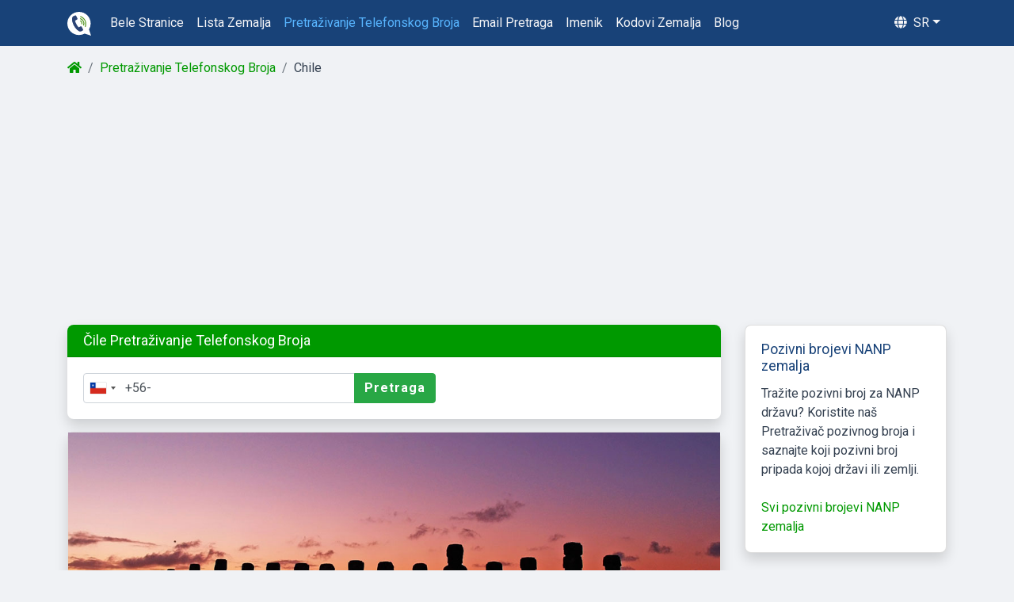

--- FILE ---
content_type: text/html; charset=utf-8
request_url: https://telefonbroj.com/pretra%C5%BEivanje-telefonskog-broja/chile/
body_size: 6055
content:
<!DOCTYPE html>
    <html lang="sr">
        <head>
            <title>+56 Kod Države za Pozivanje u Čile | Pretraživanje Telefonskog Broja</title>
            <meta charset="utf-8">
            <meta name="viewport" content="width=device-width, initial-scale=1, maximum-scale=1, user-scalable=no">
            <meta name="format-detection" content="telephone=no">
            <meta name="description" content="Kod zemlje +56 pripada Čile. Koristite naše pretraživanje telefonskog broja da saznate ko vas je zvao iz Čile.">
            <meta itemprop="description" content="Kod zemlje +56 pripada Čile. Koristite naše pretraživanje telefonskog broja da saznate ko vas je zvao iz Čile.">
            <meta name="og:description" content="Kod zemlje +56 pripada Čile. Koristite naše pretraživanje telefonskog broja da saznate ko vas je zvao iz Čile.">
            <meta name="keywords" content="">
            <meta name="image" content="/img/cj/international-reverse-phone-lookup.png">
            <meta itemprop="image" content="/img/cj/international-reverse-phone-lookup.png">
            <meta name="og:image" content="/img/cj/international-reverse-phone-lookup.png" charset="">
            <!-- Schema.org for Google -->
            <meta itemprop="name" content="+56 Kod Države za Pozivanje u Čile | Pretraživanje Telefonskog Broja">
            <!-- Open Graph general (Facebook, Pinterest & Google+) -->
            <meta name="og:title" content="+56 Kod Države za Pozivanje u Čile | Pretraživanje Telefonskog Broja">
            <meta name="og:image:alt" content="+56 Kod Države za Pozivanje u Čile | Pretraživanje Telefonskog Broja">
            <meta name="og:url" content="https://telefonbroj.com/pretra%C5%BEivanje-telefonskog-broja/chile/">
            <link rel="canonical" href="https://telefonbroj.com/pretra%C5%BEivanje-telefonskog-broja/56/">
            <meta name="og:site_name" content="https://telefonbroj.com">
            <meta name="og:type" content="website">
            <link rel="stylesheet" href="/css/bootstrap.css"  />
            <link rel="stylesheet" href="/css/custom.css" />
            <link rel="stylesheet" href="/css/bootstrap-select.min.css" />
            <link rel="stylesheet" href="/css/intlTelInput.css" />
            <link rel="stylesheet" href="https://cdnjs.cloudflare.com/ajax/libs/font-awesome/5.12.1/css/all.min.css" media="print" onload="this.media='all'">
            <link rel="apple-touch-icon" sizes="180x180" href="/img/favicon/apple-touch-icon.png">
            <link rel="icon" type="image/png" sizes="32x32" href="/img/favicon/favicon-32x32.png">
            <link rel="icon" type="image/png" sizes="16x16" href="/img/favicon/favicon-16x16.png">
            <link rel="manifest" href="/img/favicon/site.webmanifest">
            <link rel="mask-icon" href="/img/favicon/safari-pinned-tab.svg" color="#184278">
            <meta name="msapplication-TileColor" content="#184278">
            <meta name="theme-color" content="#ffffff">
            

    
            <script async src="https://pagead2.googlesyndication.com/pagead/js/adsbygoogle.js"></script>
            <script type="application/ld+json">{"@context":"https://schema.org","@type":"BreadcrumbList","itemListElement":[{"@type":"ListItem","position":1,"name":"telefonbroj.com/","item":"https://telefonbroj.com/"},{"@type":"ListItem","position":2,"name":"Pretra%c5%beivanje Telefonskog Broja","item":"https://telefonbroj.com/pretraživanje-telefonskog-broja/"},{"@type":"ListItem","position":3,"name":"Chile"}]}</script>
            <script src="https://www.google.com/recaptcha/api.js" async defer></script>
            <!-- Global site tag (gtag.js) - Google Analytics -->
            <script async src="https://www.googletagmanager.com/gtag/js?id=G-FN43HC7P0K"></script>
            <script>
              window.dataLayer = window.dataLayer || [];
              function gtag(){dataLayer.push(arguments);}
              gtag('js', new Date());

              gtag('config', 'G-FN43HC7P0K');
            </script>
        </head>
        <body id="page-top">

            <nav class="navbar sticky-top navbar-expand-lg navbar-dark bg-dark">
            <div class="container">
              <a class="navbar-brand" href="/"><img src="/img/logo.svg" style="height: 30px; width:30px;" alt="Logo Telefonbroj.com"/></a><div class="mobile-brand">Telefonbroj.com</div>
              <button onclick='var element = document.getElementsByClassName("navbar"); element[0].classList.add("sticky-top")' class="navbar-toggler" type="button" data-toggle="collapse" data-target="#main_nav" aria-expanded="false" aria-label="Toggle navigation">
                <span class="navbar-toggler-icon"></span>
              </button>
              <div class="collapse navbar-collapse" id="main_nav">
                <ul class="navbar-nav main-nav">
                    <li class="nav-item">
                        <a class="nav-link text-capitalize" href="/bele-stranice/">bele stranice</a>
                    </li>
                    <li class="nav-item">
                        <a class="nav-link text-capitalize" href="/lista-zemalja/">lista zemalja</a>
                    </li>
                    <li class="nav-item">
                        <a class="nav-link text-capitalize" href="/pretraživanje-telefonskog-broja/">pretraživanje telefonskog broja</a>
                    </li>
                    <li class="nav-item">
                        <a class="nav-link text-capitalize" href="/email-pretraga/">email pretraga</a>
                    </li>
                    <li class="nav-item">
                        <a class="nav-link text-capitalize" href="/imenik/">imenik</a>
                    </li>
                    <li class="nav-item">
                        <a class="nav-link text-capitalize" href="/kodovi-zemalja/">kodovi zemalja</a>
                    </li>
                    <li class="nav-item">
                        <a class="nav-link text-capitalize" href="/blog/">blog</a>
                    </li>
                </ul>
                <ul class="navbar-nav ml-auto">
                    <li class="nav-item dropdown language-menu" onclick='if(window.innerWidth <900){ document.body.scrollTop = document.documentElement.scrollTop = 0; var element = document.getElementsByClassName("navbar"); element[0].classList.remove("sticky-top");}'>
                        <a class="nav-link  dropdown-toggle text-uppercase" href="#" data-toggle="dropdown"><i class="fas fa-globe mr-1"></i> sr</a>
                        <ul class="dropdown-menu dropdown-menu-right">
                            
                          <li><a class="dropdown-item" href="/bs/pretraga-telefona/chile/">Bosanski</a></li>
                          <li><a class="dropdown-item" href="/hr/pretraga-telefona/čile/">Hrvatski</a></li>
                          <li><a class="dropdown-item" href="/pretraživanje-telefonskog-broja/chile/">Srpski</a></li>
                        
                        <div class="dropdown-divider"></div>
                        
                          <li class="d-flex align-items-center"><a class="dropdown-item" href="https://areyoucalling.com/reverse-phone/chile/">English<i class="fas fa-external-link-alt ml-2" style="font-size: 0.7em;"></i></a></li>
                          <li class="d-flex align-items-center"><a class="dropdown-item" href="https://bilinmeyennumarasorgulama.com/numara-sorgulama/şili/">Türkçe<i class="fas fa-external-link-alt ml-2" style="font-size: 0.7em;"></i></a></li>
                          <li class="d-flex align-items-center"><a class="dropdown-item" href="https://telefonbuchsuche.com/telefonnummer-suchen/chile/">Deutsch<i class="fas fa-external-link-alt ml-2" style="font-size: 0.7em;"></i></a></li>
                          <li class="d-flex align-items-center"><a class="dropdown-item" href="https://numeroditelefono.net/trova-numero/chile/">Italiano<i class="fas fa-external-link-alt ml-2" style="font-size: 0.7em;"></i></a></li>
                          <li class="d-flex align-items-center"><a class="dropdown-item" href="https://www.nationaletelefoongids.nl/telefoonnummer-zoeken/chili/">Nederlands<i class="fas fa-external-link-alt ml-2" style="font-size: 0.7em;"></i></a></li>
                          <li class="d-flex align-items-center"><a class="dropdown-item" href="https://trouvernumero.com/annuaire-inverse/chili/">Français<i class="fas fa-external-link-alt ml-2" style="font-size: 0.7em;"></i></a></li>
                          <li class="d-flex align-items-center"><a class="dropdown-item" href="https://guiastelefonicas.com/numero-de-telefono-de/chile/">Español<i class="fas fa-external-link-alt ml-2" style="font-size: 0.7em;"></i></a></li>
                          <li class="d-flex align-items-center"><a class="dropdown-item" href="https://buscareversa.com/telefone-reverso/chile/">Português<i class="fas fa-external-link-alt ml-2" style="font-size: 0.7em;"></i></a></li>
                          <li class="d-flex align-items-center"><a class="dropdown-item" href="https://ktodzwoni.com/co-to-za-numer-telefonu/chile/">Polski<i class="fas fa-external-link-alt ml-2" style="font-size: 0.7em;"></i></a></li>
                          <li class="d-flex align-items-center"><a class="dropdown-item" href="https://telefonbroj.com/hr/pretraga-telefona/čile/">Hrvatski<i class="fas fa-external-link-alt ml-2" style="font-size: 0.7em;"></i></a></li>
                          <li class="d-flex align-items-center"><a class="dropdown-item" href="https://telefonbroj.com/bs/pretraga-telefona/chile/">Bosanski<i class="fas fa-external-link-alt ml-2" style="font-size: 0.7em;"></i></a></li>
                          <li class="d-flex align-items-center"><a class="dropdown-item" href="https://telefonbroj.com/pretraživanje-telefonskog-broja/chile/">Srpski<i class="fas fa-external-link-alt ml-2" style="font-size: 0.7em;"></i></a></li>
                          <li class="d-flex align-items-center"><a class="dropdown-item" href="https://telefonszamtudakozo.hu/telefontudakozó/chile/">Magyar<i class="fas fa-external-link-alt ml-2" style="font-size: 0.7em;"></i></a></li>

                        </ul>
                    </li>
                </ul>
              </div> <!-- navbar-collapse.// -->
            </div>
            </nav>
        
            <div class="container mt-3">
                <nav aria-label="breadcrumb">
                    <ol class="breadcrumb">
                            <li class="breadcrumb-item"><a href=/><i class="fas fa-home"></i> </a></li>
                        
                            <li class="breadcrumb-item"><a href=/pretraživanje-telefonskog-broja/>Pretraživanje Telefonskog Broja</a></li>
                        
                            <li class="breadcrumb-item">Chile</li>
                        
                    </ol>
                </nav>
            </div>
            <div class="container">
    <div class="responsive-ad-wrapper mt-3 mb-3">
    	<ins class="adsbygoogle responsive-ad"
         style="display:block"
         data-ad-client="ca-pub-4086720708742581"
         data-ad-slot="7806270035"
         data-ad-format="auto"
         data-full-width-responsive="true"></ins>
    	<script>
             (adsbygoogle = window.adsbygoogle || []).push({});
        </script>
    </div>
    <div class="row">
        <div class="col-lg-9">
            <div class="card shadow mb-3 border-0">
                <div class="card-header bg-main radius-lr">
                    <h2 class="mb-0 text-white">
                        Čile Pretraživanje Telefonskog Broja
                    </h2>
                </div>
                <div class="card-body">
                    <div class="row">
                        <div class="col-md-7">
                            <form class="my-2 my-lg-0" onsubmit="return emptyCheckRedirect(this, 1,&quot;/pretra%C5%BEivanje-telefonskog-broja/&quot;,'asUrl')">
                                <div class="input-group">
                                    <input class="form-control input_phone" type="tel" id="phonenumber" name="phonenumber" value="+56-"  >
                                    <div class="input-group-append">
                                        <button class="btn btn-success" type="submit" >Pretraga</button>
                                    </div>
                                </div>
                                <div id="err-msg" class="alert alert-danger mt-2 mb-0" role="alert" style="display:none">
                                    Morate uneti važeći broj telefona
                                </div>
                            </form>
                        </div>
                    </div>
                </div>
            </div>
            <div class="card shadow mb-3">
                <img class="reverse-phone-lookup-record-img-background" src="/img/content/country/Chile.jpg" class="card-img-top" alt="Čile">
                <div class="card-body">
                    <h1 class="card-title color-main mb-3">državnikod: +56 ( 0056 ) - Broj telefona Čile
                    </h1>
                    <div class="row">
                        <div class=" col-md-12 col-lg-6 mb-2">
                            <div class="mb-1 font-weight-bold">Čile</div>
                            <div class="row">
                                <div class="col-5 mb-1 color-main">državnikod:</div>
                                <div class="col-7">56</div>
                            </div>
                            <div class="row">
                                <div class="col-5 mb-1 color-main">Izlazni kod:</div>
                                <div class="col-7">1xx0;1200 - Globus;1220 - Manquehue;1230 - Entel;1690 - Netline;1710 - Telmex;1810 - Movistar</div>
                            </div>
                            <div class="row">
                                <div class="col-5 mb-1 color-main">ISO kod:</div>
                                <div class="col-7">CL/CHL</div>
                            </div>
                            <div class="row">
                                <div class="col-5 mb-1 color-main">Lokalno vreme:</div>
                                <div class="col-7"><span value="America/Santiago" id="localTimezone"></span></div>
                            </div>
                            <div class="row">
                                <div class="col-5 mb-1 color-main">Lokalna Vremenska Zona:</div>
                                <div class="col-7">
                                    <strong>Više od jednog</strong>
                                </div>
                            </div>
                        </div>
                        <div class="col-md-12 col-lg-6">
                            <div class="mb-1 font-weight-bold">Informacije o Zemlji</div>
                            <div class="row">
                                <div class="col-5 mb-1 color-main">Jezik:</div>
                                <div class="col-7">Čileanac</div>
                            </div>
                            <div class="row">
                                <div class="col-5 mb-1 color-main">Glavni Grad:</div>
                                <div class="col-7">Santiago</div>
                            </div>
                            <div class="row">
                                <div class="col-5 mb-1 color-main">Ukupna Populacija:</div>
                                <div class="col-7">16,746,491</div>
                            </div>
                            <div class="row">
                                <div class="col-5 mb-1 color-main">Kontinent:</div>
                                <div class="col-7">South America &amp; Central America</div>
                            </div>
                        </div>
                    </div>
                </div>
            </div>

            <div class="bd-callout bd-callout-warning shadow">
            Traži dalje: <a href="/imenik/chile/" class="font-weight-bold">Čile Traženje Telefonskog Imenika i Adrese e-pošte</a>
        </div>
        <div class="card shadow mb-3">
            <div class="card-header bg-light">
                <h2 class="color-main mb-0"> Čile Brojevi područnih kodova:</h2>
            </div>
            <div class="card-body">
                <div class="areacode-list">
                    <div class="comment more">
                        <p class="comma" aria-expanded="false"><span><a href="/pretra%C5%BEivanje-telefonskog-broja/562/">2</a></span><span><a href="/pretra%C5%BEivanje-telefonskog-broja/5632/">32</a></span><span><a href="/pretra%C5%BEivanje-telefonskog-broja/5633/">33</a></span><span><a href="/pretra%C5%BEivanje-telefonskog-broja/5634/">34</a></span><span><a href="/pretra%C5%BEivanje-telefonskog-broja/5635/">35</a></span><span><a href="/pretra%C5%BEivanje-telefonskog-broja/5641/">41</a></span><span><a href="/pretra%C5%BEivanje-telefonskog-broja/5642/">42</a></span><span><a href="/pretra%C5%BEivanje-telefonskog-broja/5643/">43</a></span><span><a href="/pretra%C5%BEivanje-telefonskog-broja/5645/">45</a></span><span><a href="/pretra%C5%BEivanje-telefonskog-broja/5651/">51</a></span><span><a href="/pretra%C5%BEivanje-telefonskog-broja/5652/">52</a></span><span><a href="/pretra%C5%BEivanje-telefonskog-broja/5653/">53</a></span><span><a href="/pretra%C5%BEivanje-telefonskog-broja/5655/">55</a></span><span><a href="/pretra%C5%BEivanje-telefonskog-broja/5657/">57</a></span><span><a href="/pretra%C5%BEivanje-telefonskog-broja/5658/">58</a></span><span><a href="/pretra%C5%BEivanje-telefonskog-broja/5661/">61</a></span><span><a href="/pretra%C5%BEivanje-telefonskog-broja/5663/">63</a></span><span><a href="/pretra%C5%BEivanje-telefonskog-broja/5664/">64</a></span><span><a href="/pretra%C5%BEivanje-telefonskog-broja/5665/">65</a></span><span><a href="/pretra%C5%BEivanje-telefonskog-broja/5667/">67</a></span><span><a href="/pretra%C5%BEivanje-telefonskog-broja/5668/">68</a></span><span><a href="/pretra%C5%BEivanje-telefonskog-broja/5671/">71</a></span><span><a href="/pretra%C5%BEivanje-telefonskog-broja/5672/">72</a></span><span><a href="/pretra%C5%BEivanje-telefonskog-broja/5673/">73</a></span><span><a href="/pretra%C5%BEivanje-telefonskog-broja/5675/">75</a></span></p>
                    </div>
                </div>
                <p class="mb-0 mt-2 comma"><b> Čile Brojevi mobilnih kodova:</b> <span><a href="/pretra%C5%BEivanje-telefonskog-broja/565/">5</a></span><span><a href="/pretra%C5%BEivanje-telefonskog-broja/566/">6</a></span><span><a href="/pretra%C5%BEivanje-telefonskog-broja/567/">7</a></span><span><a href="/pretra%C5%BEivanje-telefonskog-broja/568/">8</a></span><span><a href="/pretra%C5%BEivanje-telefonskog-broja/569/">9</a></span></p>
            </div>
        </div>
        
        <div class="responsive-ad-wrapper-middle mt-3 mb-3">
        <ins class="adsbygoogle responsive-ad-wrapper-middle "
             style="display:block"
             data-ad-client="ca-pub-4086720708742581"
             data-ad-slot="9214010032"
             data-ad-format="auto"
             data-full-width-responsive="true"></ins>
        <script>
             (adsbygoogle = window.adsbygoogle || []).push({});
        </script>
        </div>
        
        
        
        
         

        <div class="card shadow mb-3">
            <div class="card-header bg-light">
            <h2 class="color-main mb-0">Kako nazvati Čile Mobilni Telefon sa:</h2>
            </div>
            <div class="card-body">
                <h3 class="font-weight-bold mt-0">Međunarodni pozivni kodovi</h3>
                <div class="row">
                    <div class="col-md-12 mb-2">
                        Kako se zove Čile do
                        <div class="mt-4">
                            <h4 class="font-weight-bold">Kako pozvati unutar Čile</h4>
                        </div>
                        <div class="row mb-1">
                            <div class="col-md-5 col-12 color-main">Čile Broj telefona:</div>
                            <div class="col-md-7 col-12">+ 56 + pozivni broj + 6-to-7-cifreni + lokalni broj telefona</div>
                        </div>
                    </div>
                </div>
            </div>
        </div>        <div class="card shadow mb-3">
        <div class="card-header bg-light"><h2 class="color-main mb-0" style="font-size: smaller;">Najnovije recenzije</h2></div>
        <div class="card-body">
        
        <div class="row">
        <div class="col-md-6 mb-3">
        <h3 class=" mb-0 "><i class="fas fa-phone-alt fa-sm mr-1"></i><a href="/pretraživanje-telefonskog-broja/4917689794143/">+4917689794143</a></h3><div class="mb-0 text-secondary" style="font-size: smaller;"></div>
        <div class="review" style="font-size: smaller;">Šelje mi poruke na w</div>
        	
        	</div>
        <div class="col-md-6 mb-3">
        <h3 class=" mb-0 "><i class="fas fa-phone-alt fa-sm mr-1"></i><a href="/pretraživanje-telefonskog-broja/38733879340/">+38733879340</a></h3><div class="mb-0 text-secondary" style="font-size: smaller;"></div>
        <div class="review" style="font-size: smaller;">Moroni ponovno u akciji...</div>
        	
        	</div>
        <div class="col-md-6 mb-3">
        <h3 class=" mb-0 "><i class="fas fa-phone-alt fa-sm mr-1"></i><a href="/pretraživanje-telefonskog-broja/381638638958/">+381638638958</a></h3><div class="mb-0 text-secondary" style="font-size: smaller;"></div>
        <div class="review" style="font-size: smaller;">dobraa ribaa</div>
        	
        	</div>
        <div class="col-md-6 mb-3">
        <h3 class=" mb-0 "><i class="fas fa-phone-alt fa-sm mr-1"></i><a href="/pretraživanje-telefonskog-broja/4915733883057/">+4915733883057</a></h3><div class="mb-0 text-secondary" style="font-size: smaller;"></div>
        <div class="review" style="font-size: smaller;">Možda je legitimno, ne znam sigurno.</div>
        	
        	</div>
        <div class="col-md-6 mb-3">
        <h3 class=" mb-0 "><i class="fas fa-phone-alt fa-sm mr-1"></i><a href="/pretraživanje-telefonskog-broja/381607903900/">+381607903900</a></h3><div class="mb-0 text-secondary" style="font-size: smaller;"></div>
        <div class="review" style="font-size: smaller;">CIMSAMU     REKAO DASM  BLIZI ONOM SVETU  NEGO OVOM ZEMALJSKOM PREKINUO JE ANKETU.......</div>
        	
        	</div>
        <div class="col-md-6 mb-3">
        <h3 class=" mb-0 "><i class="fas fa-phone-alt fa-sm mr-1"></i><a href="/pretraživanje-telefonskog-broja/38521770710/">+38521770710</a></h3><div class="mb-0 text-secondary" style="font-size: smaller;"></div>
        <div class="review" style="font-size: smaller;">Zovu nekoliko puta vrijeme ne javljam se !!</div>
        	
        	</div>
        <div class="col-md-6 mb-3">
        <h3 class=" mb-0 "><i class="fas fa-phone-alt fa-sm mr-1"></i><a href="/pretraživanje-telefonskog-broja/381114436301/">+381114436301</a></h3><div class="mb-0 text-secondary" style="font-size: smaller;"></div>
        <div class="review" style="font-size: smaller;">Dosadni Yettel, zvali 3-4 puta u 2 dana iako sam im saopstio da ne zelim ono sto mi nude. Bio sam pr...</div>
        	
        	</div>
        <div class="col-md-6 mb-3">
        <h3 class=" mb-0 "><i class="fas fa-phone-alt fa-sm mr-1"></i><a href="/pretraživanje-telefonskog-broja/2010185290/">+2010185290</a></h3><div class="mb-0 text-secondary" style="font-size: smaller;"></div>
        <div class="review" style="font-size: smaller;">Poziv od vlasnika Facebbok u vezi nagradne igre</div>
        	
        	</div>
        </div>
        </div>
        </div>
        <div class="row">
            <div class="col-12 mb-3">
                <h2 class="mt-4 mb-3 color-main text-center">Traži još dalje!</h2>
                <div class="row">
                    <div class="col-md-6 mb-3 d-flex">
                        <a href="/kodovi-zemalja/" class="cj d-flex">
                            <div class="card shadow flex-fill">
                                <img class="card-img-top cj-img" loading=lazy src="/img/cj/country-codes-and-international-calling-codes.png" alt="kodovidržave">
                                <div class="card-body">
                                    <h3 class="card-title color-main">kodovidržave</h3>
                                    <span class="card-text">Pregled svih kodova zemalja i kodova zemalja.</span>
                                </div>
                            </div>
                        </a>
                    </div>
                    <div class="col-md-6 mb-3 d-flex">
                        <a href="/blog/besplatna-online-pretraga-broja-telefona/" class="cj d-flex">
                            <div class="card shadow flex-fill">
                                <img class="card-img-top cj-img" loading=lazy src="/img/article/free-reverse-phone-lookup-google.png" alt="Kako koristiti Google za pretraživanje telefonskih brojeva.">
                                <div class="card-body">
                                    <h3 class="card-title color-main">Kako koristiti Google za pretraživanje telefonskih brojeva.</h3>
                                    <span class="card-text">Upute korak po korak za pretraživanje telefonskog broja na Googleu</span>
                                </div>
                            </div>
                        </a>
                    </div>
                </div>
            </div>
        </div>
    </div>
    <div class="col-lg-3">

        <div class="card shadow mb-3">
              <div class="card-body">
                <h3 class="card-title color-main">Pozivni brojevi NANP zemalja</h3>
                <p class="mb-0">Tražite pozivni broj za NANP državu? Koristite naš Pretraživač pozivnog broja i saznajte koji pozivni broj pripada kojoj državi ili zemlji.</p></br><a href="/pozivni-brojevi/">Svi pozivni brojevi NANP zemalja</a>
              </div>
            </div>        	<ins class="adsbygoogle d-none d-md-block mb-3 mt-5"
             style="display:block"
             data-ad-client="ca-pub-4086720708742581"
             data-ad-slot="7871603230"
             data-ad-format="auto"
             data-full-width-responsive="true"></ins>
        	<script>
        	     (adsbygoogle = window.adsbygoogle || []).push({});
        	</script>
        
        <div class="card bg-transparent border-0">
        	<div class="card-body">
        <h3 class="card-title color-main">Najgledaniji telefonski brojevi</h3>
        
        <a href="/pretraživanje-telefonskog-broja/381114436301/">+381114436301</a><br>
        <a href="/pretraživanje-telefonskog-broja/381607903900/">+381607903900</a><br>
        <a href="/pretraživanje-telefonskog-broja/381114417770/">+381114417770</a><br>
        <a href="/pretraživanje-telefonskog-broja/381631129009/">+381631129009</a><br>
        <a href="/pretraživanje-telefonskog-broja/38521770710/">+38521770710</a><br>
        <a href="/pretraživanje-telefonskog-broja/381114422402/">+381114422402</a><br>
        <a href="/pretraživanje-telefonskog-broja/381117358900/">+381117358900</a><br>
        <a href="/pretraživanje-telefonskog-broja/381114004070/">+381114004070</a><br>
        <a href="/pretraživanje-telefonskog-broja/381114421500/">+381114421500</a><br>
        <a href="/pretraživanje-telefonskog-broja/381117155700/">+381117155700</a><br>
        <a href="/pretraživanje-telefonskog-broja/3811119771/">+3811119771</a><br>
        <a href="/pretraživanje-telefonskog-broja/381114562600/">+381114562600</a><br>
        <a href="/pretraživanje-telefonskog-broja/381117359609/">+381117359609</a><br>
        <a href="/pretraživanje-telefonskog-broja/381648793464/">+381648793464</a><br>
        <a href="/pretraživanje-telefonskog-broja/381113537528/">+381113537528</a><br>
        <a href="/pretraživanje-telefonskog-broja/381607902160/">+381607902160</a><br>
        <a href="/pretraživanje-telefonskog-broja/38733821215/">+38733821215</a><br>
        <a href="/pretraživanje-telefonskog-broja/381648496969/">+381648496969</a><br>
        <a href="/pretraživanje-telefonskog-broja/381668946100/">+381668946100</a><br>
        <a href="/pretraživanje-telefonskog-broja/381114501546/">+381114501546</a><br>
        </div></div>
        
    </div>
    <div class="col-lg-12 mb-3 mt-3">
    	<ins class="adsbygoogle"
         style="display:block"
         data-ad-client="ca-pub-4086720708742581"
         data-ad-slot="7806270035"
         data-ad-format="auto"
         data-full-width-responsive="true"></ins>
    	<script>
    	     (adsbygoogle = window.adsbygoogle || []).push({});
    	</script>
    </div>
</div>
</div>
</div>


            <!-- cookie warning toast -->

            <!-- Footer -->
            </div> <!-- /container -->
            <footer>
                <div class="container py-4">
                    <div class="row">
                        <div class="col-md-4">
                             <ul class="list-inline">
                                <h3 class="text-white font-weight-bold domain-name">Telefonbroj.com</h3>
                                <li class="list-item">
                                    <a href="/o-nama/">O nama</a>
                                </li>
                                 <li class="list-item">
                                    <a href="/karta-web-mjesta/">Mapa Web Adrese</a>
                                </li>
                                <li class="list-item">
                                    <a href="/politika-privatnosti/">Politika privatnosti</a>
                                </li>
                                <li class="list-item">
                                    <a href="/odredbe-i-uslovi/">Uslovi i odredbe</a>
                                </li>
                                <li class="list-item">
                                    <a href="/kontakt/">Kontakt</a>
                                </li>
                            </ul>
                      
                        </div>



                        <div class="col-md-4">
                            <ul class="list-inline ">
                                <h3 class="text-white font-weight-bold">Pretraživanje</h3>
                                
                                        <li class="nav-item">
                                            <a  class="text-capitalize" href="/lista-zemalja/">lista zemalja</a>
                                        </li>
                                        <li class="nav-item">
                                            <a  class="text-capitalize" href="/pretraživanje-telefonskog-broja/">pretraživanje telefonskog broja</a>
                                        </li>
                                        <li class="nav-item">
                                            <a  class="text-capitalize" href="/email-pretraga/">email pretraga</a>
                                        </li>
                                        <li class="nav-item">
                                            <a  class="text-capitalize" href="/imenik/">imenik</a>
                                        </li>
                                        <li class="nav-item">
                                            <a  class="text-capitalize" href="/kodovi-zemalja/">kodovi zemalja</a>
                                        </li>
                   
                            </ul>
                        </div>

                        <div class="col-md-4">
                            <ul class="list-inline ">
                                <span class="text-white font-weight-bold mt-4"><br></span>
                                
                   
                            </ul>
                        </div>

                    </div>
                    <div class="row">
                        <div class="col-md-12 mt-2">
                            <p class="copyright text-white text-center mb-0">Autorska prava © 2026 Telefonbroj.com - Sva prava zadržana</p>
                        </div>
                    </div>
                </div>
            </footer>
            
            <script type="text/javascript" src="/js/jquery.min.js"></script>
            <script type="text/javascript" src="/js/bootstrap.bundle.min.js"></script>
            <script type="text/javascript" src="/js/bootstrap-select.min.js"></script>
            <script type="text/javascript" src="/js/intlTelInput.js"></script>
            <script type="text/javascript" src="/js/utils.js"></script>
            <script type="text/javascript" src="/js/jquery.classyloader.js"></script>
            <script type="text/javascript" src="/js/readmore.min.js"></script>
            <script type="text/javascript" src="/js/custom.js"></script>
          
            <script src='https://cdnjs.cloudflare.com/ajax/libs/fingerprintjs2/1.8.1/fingerprint2.min.js'></script>
        <script defer src="https://static.cloudflareinsights.com/beacon.min.js/vcd15cbe7772f49c399c6a5babf22c1241717689176015" integrity="sha512-ZpsOmlRQV6y907TI0dKBHq9Md29nnaEIPlkf84rnaERnq6zvWvPUqr2ft8M1aS28oN72PdrCzSjY4U6VaAw1EQ==" data-cf-beacon='{"version":"2024.11.0","token":"b400efd0178b4b9c8a5a8bd5073fa611","r":1,"server_timing":{"name":{"cfCacheStatus":true,"cfEdge":true,"cfExtPri":true,"cfL4":true,"cfOrigin":true,"cfSpeedBrain":true},"location_startswith":null}}' crossorigin="anonymous"></script>
</body>
    </html>

--- FILE ---
content_type: text/html; charset=utf-8
request_url: https://www.google.com/recaptcha/api2/aframe
body_size: -85
content:
<!DOCTYPE HTML><html><head><meta http-equiv="content-type" content="text/html; charset=UTF-8"></head><body><script nonce="D0QcUg66i9ByNvZK69O1SQ">/** Anti-fraud and anti-abuse applications only. See google.com/recaptcha */ try{var clients={'sodar':'https://pagead2.googlesyndication.com/pagead/sodar?'};window.addEventListener("message",function(a){try{if(a.source===window.parent){var b=JSON.parse(a.data);var c=clients[b['id']];if(c){var d=document.createElement('img');d.src=c+b['params']+'&rc='+(localStorage.getItem("rc::a")?sessionStorage.getItem("rc::b"):"");window.document.body.appendChild(d);sessionStorage.setItem("rc::e",parseInt(sessionStorage.getItem("rc::e")||0)+1);localStorage.setItem("rc::h",'1769268948460');}}}catch(b){}});window.parent.postMessage("_grecaptcha_ready", "*");}catch(b){}</script></body></html>

--- FILE ---
content_type: application/javascript; charset=UTF-8
request_url: https://telefonbroj.com/js/custom.js
body_size: 7760
content:
//active menu item
$(document).ready(function() {
    var path = decodeURIComponent(window.location.pathname);
    var arrPath = path.split("/").filter(function(el) {
        return el != "";
    })

    if (arrPath.length === 0) {
        return;
    }

    if (arrPath[0].length === 2) {
        path = arrPath.slice(0, 2).join('/');

    } else {
        path = arrPath.slice(0, 1).join('');
    }

    if ((path != '/') && (path.length != 2)) {
        $('.main-nav .nav-item a[href*="' + path + '"]').addClass('active');
    }

});

//contact page
var enableBtn = function() {
    document.getElementById("sendMessageButton").disabled = false;
}



function fireGoogleEvent(event, action, value) {
    //fire google event 
    window.gtag("event", event, { action: action, value: value });
}


// Country Code filter
$(document).ready(function() {
    $("#countrySearch").on("keyup", function() {
        var value = $(this).val().toLowerCase();
        $("#countryTable tr").filter(function() {
            $(this).toggle($(this).text().toLowerCase().indexOf(value) > -1)
        });
    });

    //localtime reverse country page
    var options = {
        timeZone: $("#localTimezone").attr('value'),
        year: 'numeric',
        month: 'numeric',
        day: 'numeric',
        hour: 'numeric',
        minute: 'numeric',
        second: 'numeric',
    };

    function updateClock() {
        $("#localTimezone").html(new Intl.DateTimeFormat([], options).format(new Date()));
        setTimeout(updateClock, 1000);
    }
    updateClock(); // initial call

});


function emailCollecting(info) {

    event.preventDefault()

    var inputs = info.getElementsByTagName('input');

    var email = inputs[0].value;
    var lookupnumber = inputs[1].value;
    var accepted = inputs[2].checked;
    //for email

    var validateEmail = (email) => {
        return String(email)
            .toLowerCase()
            .match(
                /^(([^<>()[\]\\.,;:\s@"]+(\.[^<>()[\]\\.,;:\s@"]+)*)|(".+"))@((\[[0-9]{1,3}\.[0-9]{1,3}\.[0-9]{1,3}\.[0-9]{1,3}\])|(([a-zA-Z\-0-9]+\.)+[a-zA-Z]{2,}))$/
            );
    };

    if (validateEmail(email) === null) {
        $(info).find('#err-msg').attr("style", "display: block")
        return;
    }

    $(info).find('#err-msg').attr("style", "display: none")

    $.ajax({
        type: "POST",
        url: '/subscribe/email/',
        cache: false,
        data: {
            email: email,
            lookupNumber: lookupnumber,
            accepted: accepted,
        },
        success: function(response) {
            if (response.status === 'error') {
                alert('Not working contact support');
            } else {

                $("#notification-bell-email-modal").hide()
                $("#email-modal-question").hide()
                $("#email-modal-aanmelden").hide()
                $("#email-modal-complete").show()
                $("#email-modal-close").show()

                setTimeout(function() {

                    $('#emailModal').modal('hide');
                }, 9000);

            }

        },
        error: function(err) {

            alert(err.response);
        }
    });

}



function emptyCheckRedirect(info, required = 0, path = '/', redirectType) {


    event.preventDefault()
    var fieldsWithInput = 0;
    var parameters = '';
    var inputs = info.getElementsByTagName('input');

    var googleEventValue;

    if (inputs['phonenumber'] && inputs['phonenumber'].value) {

        var phonenumber = iti.getNumber();
        var selectedCountry = iti.getSelectedCountryData();

        phonenumber.charAt(0) === '+' && phonenumber.slice(1, 3) === selectedCountry.dialCode

        if (phonenumber.length < 5) {

            var countryCodeAsInput1 = (selectedCountry.dialCode === phonenumber) || false;
            var countryCodeAsInput2 = (phonenumber.charAt(0) === '+' && phonenumber.slice(1, 3) === selectedCountry.dialCode) || false;
            var countryCodeAsInput3 = (phonenumber.slice(0, 2) === '00' && phonenumber.slice(2, 4) === selectedCountry.dialCode) || false;

            var countryCodeAsInputWith00 = (phonenumber.slice(0, 2) === '00' && phonenumber.length === 4) ? true : false;

            if (phonenumber.charAt(0) === '0' && !countryCodeAsInputWith00) {
                phonenumber = "+" + selectedCountry.dialCode + phonenumber.substring(1);
            } else if (countryCodeAsInput1 && countryCodeAsInput2 && countryCodeAsInput3 && !countryCodeAsInputWith00) {
                phonenumber = "+" + selectedCountry.dialCode + phonenumber;
            }

        }

        var isnum = /^[0-9 ()+-]+$/.test(phonenumber);
        if (!isnum) {
            $(info).find('#err-msg').attr("style", "display: block");
            return false;
        }
    }

    var index = 0;
    for (index; index < inputs.length; ++index) {

        if (inputs[index].value != '') {
            parameters += '&';

            if (inputs[index].name === 'phonenumber') {
                parameters += inputs[index].name + '=' + phonenumber;
                googleEventValue = phonenumber;
            } else if (inputs[index].name === 'email') {
                parameters = inputs[index].value;
                googleEventValue = inputs[index].value;
            } else {
                parameters += inputs[index].name + '=' + inputs[index].value;
                googleEventValue = parameters;
            }
        }

        if (inputs[index].value != '') {
            fieldsWithInput++;
        }
    }

    if (fieldsWithInput < required) {
        $(info).find('#err-msg').attr("style", "display: block")
    } else {
        $(info).find('#err-msg').attr("style", "display: none")

        fireGoogleEvent(`lookup`, path, googleEventValue);

        // console.log({googleEventValue});
        // console.log({path});
        // console.log({parameters});

        if (redirectType === 'blank') {
            window.open(path + parameters, '_blank');
            return false;
        }

        if (redirectType === 'asUrl') {
            window.location = path + phonenumber + '/';
            return false;
        }
        window.location = path + '?' + parameters;
        return false;
    }




}

$('.areacode-list').readmore({ speed: 500 });

//start js for company page
// function onchangeSearchBoxCategoryInput(){
//      $(document).find('#err-msg-category').attr("style", "display: none")
// }

$(document).ready(function() {

    var searchBoxCategoryInput = document.querySelector("#searchBoxCategoryInput");
    if (searchBoxCategoryInput) {

        var handleChangeCity = function() {
            $(document).find('#err-msg-city').attr("style", "display: none")
            $('#searchBoxCategoryInput').removeClass('is-invalid')
        };

        searchBoxCategoryInput.addEventListener('change', handleChangeCity, { passive: true });
        searchBoxCategoryInput.addEventListener('keyup', handleChangeCity, { passive: true });
    }
})



$(document).ready(function() {

    var searchBoxCityInput = document.querySelector("#searchBoxCityInput");
    if (searchBoxCityInput) {

        var handleChangeCity = function() {
            $(document).find('#err-msg-city').attr("style", "display: none")
            $('#searchBoxCityInput').removeClass('is-invalid')
        };

        searchBoxCityInput.addEventListener('change', handleChangeCity, { passive: true });
        searchBoxCityInput.addEventListener('keyup', handleChangeCity, { passive: true });
    }
})



function companyCheckRedirect(info, cities, categoriesAndSubcategories, path = '/') {


    event.preventDefault()

    var searchBoxCategoryInput = $(info).find("#searchBoxCategoryInput").val().trim()
     fireGoogleEvent(`lookupNoFilter`, path, searchBoxCategoryInput );

     if('Bouwbedrijf' ==searchBoxCategoryInput.slice(0,11) ){
         searchBoxCategoryInput =  'bouw'+searchBoxCategoryInput.slice(11);
     }
 

    var categoryMatch = categoriesAndSubcategories.find(x => x.view.toLowerCase() === searchBoxCategoryInput.toLowerCase());

    if (!categoryMatch) {
        categoryMatch = categoriesAndSubcategories.find(x => {
            if (!x.subcategoryView) {
                return false;
            }

            var categoryAndSubcategory = x.view.toLowerCase() + ' - ' + x.subcategoryView.toLowerCase()
            return categoryAndSubcategory === searchBoxCategoryInput.toLowerCase()
        });
    }

    if (!categoryMatch) {
        $(info).find('#err-msg-category').attr("style", "display: block")
        $(info).find('#searchBoxCategoryInput').addClass('is-invalid')
        return;
    }
    $(info).find('#err-msg-category').attr("style", "display: none")

    var searchBoxCityInput = $(info).find("#searchBoxCityInput").val().trim()

    var city = cities.find(x => x.view.toLowerCase() === searchBoxCityInput.toLowerCase());

    if (!city) {
        $(info).find('#err-msg-city').attr("style", "display: block")
        $(info).find('#searchBoxCityInput').addClass('is-invalid')
        return;
    }
    $(info).find('#err-msg-city').attr("style", "display: none")

    var redirectUrl;
    if (categoryMatch.subcategoryUrl) {
        redirectUrl = path + city.url + '/' + categoryMatch.url + '/' + categoryMatch.subcategoryUrl + '/#zoek-bedrijven';
    } else {
        redirectUrl = path + city.url + '/' + categoryMatch.url + '/#zoek-bedrijven';
    }
    fireGoogleEvent(`lookup`, path, city.url + '/' + searchBoxCategoryInput + '/');

    $('#company-search-button-loading').show();
    $('#company-search-button').hide();
    window.location = redirectUrl;

}

//end js for company page


//start sticky menu
$(document).ready(function() {


    if ($(document).width() > 991) {

        var overviewElements = document.querySelectorAll("h1, h2, h3, h4, h5, h6");
        var lengthOverviewElements = overviewElements.length;
        var i;
        var overzichtArray = [];

        for (i = 0; i < lengthOverviewElements; i++) {
            if (overviewElements[i].classList.contains('stickyMenu')) {
                var itemid = overviewElements[i].id;
                overzichtArray.push(itemid.replace(/ /g, "-").split('-').join(' '));
            }
        }


        function makeUL(array) {
            // Create the list element:
            var list = document.createElement('ul');
            list.setAttribute("id", "article-menu");

            for (var i = 0; i < array.length; i++) {
                // Create the list item:
                var item = document.createElement('li');
                var a = document.createElement('a');
                var anker = array[i].toString().replace(/\s+/g, '-');
                a.href = '#' + anker;
                a.title = array[i];
                a.appendChild(document.createTextNode(array[i]));
                a.setAttribute("id", anker);
                // Set its contents:
                item.appendChild(a);
                // Add it to the list:
                list.appendChild(item);
            }
            return list;
        }


        //show sticky menu only if multiple urls
        if (overzichtArray.length > 1) {
            var yourUl = document.getElementById("overview");
            yourUl.style.display = yourUl.style.display === 'none' ? '' : 'none';
            document.getElementById('overview').appendChild(makeUL(overzichtArray));
        }

        // for scrol after clicking sticky menu item
        var lastId,
            topMenu = $("#article-menu"),
            topMenuHeight = 250,
            // All list items
            menuItems = topMenu.find("a");
        // Anchors corresponding to menu items
        var scrollItems = menuItems.map(function() {
            var item = $($(this).attr("href"));
            if (item.length) { return item; }
        });

        // Bind click handler to menu items
        // so we can get a fancy scroll animation
        menuItems.click(function(e) {
            var href = $(this).attr("href");
            var offsetTop = href === "#" ? 0 : $(href).offset().top - topMenuHeight + 15;

            $('html, body').stop().animate({
                scrollTop: offsetTop
            }, 300);
            e.preventDefault();
        });


        // Bind to scroll
        $(window).scroll(function() {
            // Get container scroll position
            var fromTop = $(this).scrollTop() + topMenuHeight;
            // Get id of current scroll item
            var cur = scrollItems.map(function() {
                if ($(this).offset().top < fromTop)
                    return this;
            });
            // Get the id of the current element
            cur = cur[cur.length - 1];
            var id = cur && cur.length ? cur[0].id : "";

            if (lastId !== id) {
                lastId = id;
                // Set/remove active class
                menuItems
                    .parent().removeClass("active")
                    .end().filter("[href='#" + id + "']").parent().addClass("active");
            }
        });

    }



    //mobile toggle part article
    if ($(window).width() < 768) {
        $('.sticky-overview').addClass("display-none");
        $('h2.toggleMobile').nextUntil('h2.toggleMobile').addClass("display-none");
        $('h2.toggleMobile').append(' <button class="icon-arrow-down"></button>');
        $('.h2_onderzoek button').detach();


        $("h2.toggleMobile").click(function(e) {
            $('#' + this.id).nextUntil('h2.toggleMobile').toggle();
            $("button", this).toggleClass("icon-arrow-up icon-arrow-down");
            e.preventDefault();
        });
    }

});
//end sticky menu


//START review phonenumber
$(document).ready(function() {
    var review_description = document.querySelector("#review-description");
    if (review_description) {

        var handleChangeReviewDescription = function() {
            $('#review-short-err-msg').attr("style", "display: none")
            $('#review-empty-err-msg').attr("style", "display: none")
            $('#review-description').removeClass('border border-danger')
        };

        review_description.addEventListener('change', handleChangeReviewDescription, { passive: true });
        review_description.addEventListener('keyup', handleChangeReviewDescription, { passive: true });
    }

    var score_description = document.querySelector("#review-score");
    if (score_description) {

        var handleChangeReviewDescription = function() {
            $('#score-err-msg').attr("style", "display: none")
            $('#review-score').removeClass('border border-danger')
        };

        score_description.addEventListener('change', handleChangeReviewDescription, { passive: true });
        score_description.addEventListener('keyup', handleChangeReviewDescription, { passive: true });
    }



    $("#reviewLookupRecord").submit(function(e) {
        e.preventDefault();
        var send = true;
        var description = $(this).find('#review-description').val();
        var minLengthDescription = $(this).find('#minLengthDescription').val();
        var score = $(this).find('#review-score').val();

        if (minLengthDescription == 'true' && description.length == 0 && score != 3) {
            $(this).find('#review-short-err-msg').attr("style", "display: none")
            $(this).find('#review-empty-err-msg').attr("style", "display: none")
            $('#review-description').removeClass('border border-danger')
        } else if (description.length < 1) {
            send = false;
            $(this).find('#review-empty-err-msg').attr("style", "display: block")
            $(this).find('#review-short-err-msg').attr("style", "display: none")
            $('#review-description').addClass('border border-danger')
        } else if (description.length < 11) {
            send = false;
            $(this).find('#review-short-err-msg').attr("style", "display: block")
            $(this).find('#review-empty-err-msg').attr("style", "display: none")
            $('#review-description').addClass('border border-danger')
        } else {
            $(this).find('#review-short-err-msg').attr("style", "display: none")
            $(this).find('#review-empty-err-msg').attr("style", "display: none")
            $('#review-description').removeClass('border border-danger')
        }


        if (score == null) {
            send = false;
            $(this).find('#score-err-msg').attr("style", "display: block")
            $('#review-score').addClass('border border-danger')
        } else {
            $(this).find('#score-err-msg').attr("style", "display: none")
        }

        if (send) {
            submitForm();
        }
        return false;
    });

    function submitForm() {
        $.ajax({
            type: "POST",
            url: $('#reviewPath').val(),
            cache: false,
            data: {
                title: $('#title').val(),
                description: $('#review-description').val(),
                phoneInUrlReq: $('#phoneInUrlReq').val(),
                fingerprintComponents: $('#fingerprintComponents').val(),
                fingerprint: $('#fingerprint').val(),
                score: $('#review-score').val(),
                'g-recaptcha-response': $('#g-recaptcha-response').val(),
                // ga_cookie:document.cookie.match('(?:^|;)\\s*_ga=([^;]*)')
            },
            success: function(response) {
                console.log(response)
                if (response.status === 'error') {
                    alert('Disable your adblocker and try again');
                } else {
                    $("#review-form").hide()
                    $("#review-form-thank-you-message").show()
                    $('html, body').animate({
                        scrollTop: $("#review-form-thank-you-message").offset().top - 100
                    }, 500);
                }

            },
            error: function(err) {

                alert(err.response);
            }
        });
    }
});
//END review phonenumber

//START phonenumber review
$(document).ready(function() {

    var reviews = document.getElementById("reviews");
    var reviewsAmount = $(reviews).children('.review-item').length;
    var showReviews = 10;
    var inputValue = 'all';

    $(".show-more").click(function() {

        showReviews = showReviews + 4;

        if (inputValue != 'all') {
            var target = $('.filter[data-status="' + inputValue + '"]');
            var targetCount = $('.filter[data-status="' + inputValue + '"]').length;

            $(".filter, .review-item").hide();

            var i;
            for (i = 0; i < targetCount; i++) {

                if (i < showReviews) {
                    target.eq(i).show();
                }

                if (showReviews === i) {
                    target.eq(i - 1).find('.show-more').show();
                    target.eq(i - 1).addClass('mb-5');
                } else {
                    target.eq(i - 1).find('.show-more').hide();
                    target.eq(i - 1).removeClass('mb-5');
                }
            }

        } else {
            var i;
            for (i = 0; i < reviewsAmount; i++) {
                if (i <= showReviews) {
                    $(reviews).children('.review-item').eq(i).show('3000');
                } else {
                    $(reviews).children('.review-item').eq(i).hide('3000');
                }

                if ((showReviews === i) && (showReviews < (parseInt(reviewsAmount) - 1))) {
                    $(reviews).children('.review-item').eq(i).find('.show-more').show();
                    $(reviews).children('.review-item').eq(i).addClass('mb-5');
                } else {
                    // console.log('hide');
                    $(reviews).children('.review-item').eq(i).find('.show-more').hide();
                    $(reviews).children('.review-item').eq(i).removeClass('mb-5');
                }
            }
        }
    });

    $(".form-check-label").click(function() {
        inputValue = $(this).find("input").val();
        showReviews = 10;

        if (inputValue != 'all') {
            var target = $('.filter[data-status="' + inputValue + '"]');
            var targetCount = $('.filter[data-status="' + inputValue + '"]').length;

            $(".filter, .review-item").hide();

            var i;
            for (i = 0; i < targetCount; i++) {

                if (i < showReviews) {
                    target.eq(i).show();
                }

                if (showReviews === i) {
                    target.eq(i - 1).find('.show-more').show();
                    target.eq(i - 1).addClass('mb-5');
                } else {
                    target.eq(i - 1).find('.show-more').hide();
                    target.eq(i - 1).removeClass('mb-5');
                }
            }

        } else {
            var i;
            for (i = 0; i < reviewsAmount; i++) {
                if (i <= showReviews) {
                    $(reviews).children('.review-item').eq(i).show();
                } else {
                    $(reviews).children('.review-item').eq(i).hide();
                }

                if ((showReviews === i) && (showReviews < (parseInt(reviewsAmount) - 1))) {
                    $(reviews).children('.review-item').eq(i).find('.show-more').show();
                    $(reviews).children('.review-item').eq(i).addClass('mb-5');
                } else {
                    // console.log('hide');
                    $(reviews).children('.review-item').eq(i).find('.show-more').hide();
                    $(reviews).children('.review-item').eq(i).removeClass('mb-5');
                }
            }
        }
    });
});
//END phonenumber review

// Start phonelookup review score counter
$('.counter-count').each(function() {
    $(this).prop('Counter', 0).animate({
        Counter: $(this).data('value')
    }, {
        duration: 1000,
        easing: 'swing',
        step: function(now) {
            $(this).text(this.Counter.toFixed(1));
        }
    });
});

//scroll-to-review-form
$("#scroll-to-review-form").click(function() {
    $('html, body').animate({
        scrollTop: $("#review-form").offset().top - 150
    }, 2000);
});



//Start INTL-TEL input
var input = document.querySelector("#phonenumber"),
    errorMsg = document.querySelector("#error-msg"),
    output = document.querySelector("#output"),
    validMsg = document.querySelector("#valid-msg");

if (input) {
    // here, the index maps to the error code returned from getValidationError - see readme
    // var errorMap = [ "Invalid number", "Invalid country code", "Too short", "Too long", "Invalid number"];

    var iti = window.intlTelInput(input, {
        nationalMode: true,
        initialCountry: "auto",
        geoIpLookup: function(callback) {
            $.get('https://ipinfo.io', function() {}, "jsonp").always(function(resp) {
                var countryCode = (resp && resp.country) ? resp.country : "";
                if (countryCode != '') {
                    callback(countryCode);
                    $(".your-contryinfo").text(countryCode);
                } else {
                    console.log('manual set ')
                    callback('NL');
                    $(".your-contryinfo").text('NL');
                }

            });
        },
        utilsScript: "/js/utils.js?1537717752654" // just for formatting/placeholders etc
    });

    var handleChange = function() {
        // var text = (iti.isValidNumber()) ? "International: " + iti.getNumber() : ".";
        // //console.log(text);
        //  // console.log(iti.getNumber());
        // var numberInput =iti.getNumber().substr(1);
        // // console.log(numberInput);
        // //&& numberInput.length <13
        // if(/^\d+$/.test(numberInput)&& numberInput.length <13 ){
        //   // console.log('numbers Only');
        //   $("#bntlookup").prop("disabled", false);
        // }else{
        //   // console.log('text');
        //   text = "The input can't contain any letters and max max 12 characters";
        //   $("#bntlookup").prop("disabled", true);
        // }
        // var textNode = document.createTextNode(text);
        // output.innerHTML = "";
        // output.appendChild(textNode);
    };

    // listen to "keyup", but also "change" to update when the user selects a country
    input.addEventListener('change', handleChange, { passive: true });
    input.addEventListener('keyup', handleChange, { passive: true });
}



//START cookie warning
$(document).ready(function() {


    function setCookie(name, value, days) {
        var expires = "";
        if (days) {
            var date = new Date();
            date.setTime(date.getTime() + (days * 24 * 60 * 60 * 1000));
            expires = "; expires=" + date.toUTCString();
        }
        document.cookie = name + "=" + (value || "") + expires + "; path=/";
    }

    function getCookie(name) {
        var nameEQ = name + "=";
        var ca = document.cookie.split(';');
        for (var i = 0; i < ca.length; i++) {
            var c = ca[i];
            while (c.charAt(0) == ' ') c = c.substring(1, c.length);
            if (c.indexOf(nameEQ) == 0) return c.substring(nameEQ.length, c.length);
        }
        return null;
    }

    function eraseCookie(name) {
        document.cookie = name + '=; Path=/; Expires=Thu, 01 Jan 1970 00:00:01 GMT;';
    }

    function cookieConsent() {
        if (!getCookie('allowCookies')) {
            $('.toast').toast('show')
        } else {
            $('#cookie-warning-box').hide('hide')
        }
    }

    $('#btnDeny').click(() => {
        eraseCookie('allowCookies')
        $('.toast').toast('hide')
        $('#cookie-warning-box').hide('hide')
    })

    $('#btnAccept').click(() => {
        setCookie('allowCookies', '1', 7)
        $('.toast').toast('hide')
        $('#cookie-warning-box').hide('hide')
    })

    // load
    cookieConsent()

    // for demo / testing only
    $('#btnReset').click(() => {
        // clear cookie to show toast after acceptance
        eraseCookie('allowCookies')
        $('.toast').toast('show')
    })


})


//start scanner whitepages page
$(document).ready(function() {

    var searchPerson = document.getElementById("search-person");

    if (!searchPerson) {
        return;
    }

    var searchFieldsContainInput = [];
    var index = 0;
    for (index; index < searchPerson.length; ++index) {

        if ((searchPerson[index].name === 'fname') && (searchPerson[index].value != '')) {
            searchFieldsContainInput.push(true);
        }

        if ((searchPerson[index].name === 'lname') && (searchPerson[index].value != '')) {
            searchFieldsContainInput.push(true);
        }

        if ((searchPerson[index].name === 'city') && (searchPerson[index].value != '')) {
            searchFieldsContainInput.push(true);
        }
    }

    //we have searchPerson input field and at least 2 inputs show animation
    if (searchFieldsContainInput.length >= 2) {

        var timerId, percent;

        // reset progress bar
        percent = 0;
        $('#load').css('width', '0px');
        $('#load').addClass('progress-bar-striped active');
        var profileImages = document.getElementById("search-img-profiles");


        timerId = setInterval(function() {
            // increment progress bar

            percent += Math.floor(Math.random() * 1.2) + 0.6;
            $('#load').css('width', percent + '%');


            if (percent >= 10) {
                $('#load-search1').hide();
                $('#load-search2').show();

                profileImages.src = "/img/faces/unknown-person-1.jpg";
            }

            if (percent >= 24) {
                profileImages.src = "/img/faces/unknown-person-3.jpg";
            }

            if (percent > 33) {
                profileImages.src = "/img/faces/unknown-person-4.jpg";
            }

            if (percent >= 38) {
                profileImages.src = "/img/faces/unknown-person-2.jpg";
            }

            if (percent >= 45) {
                profileImages.src = "/img/faces/unknown-person-5.jpg";
            }

            if (percent >= 56) {
                $('#load-search2').hide();
                $('#load-search3').show();
                profileImages.src = "/img/faces/unknown-person-6.jpg";
            }

            if (percent >= 62) {
                profileImages.src = "/img/faces/unknown-person-7.jpg";
            }

            if (percent >= 68) {
                profileImages.src = "/img/faces/unknown-person-8.jpg";
            }

            if (percent >= 73) {
                profileImages.src = "/img/faces/unknown-person-9.jpg";
            }

            if (percent >= 78) {
                $('#load-search3').hide();
                $('#load-search4').show();
                profileImages.src = "/img/faces/unknown-person-10.jpg";
            }

            if (percent >= 85) {
                profileImages.src = "/img/faces/unknown-person-11.jpg";
            }

            if (percent >= 92) {
                profileImages.src = "/img/faces/unknown-person-12.jpg";
            }

            if (percent >= 95) {
                profileImages.src = "/img/faces/unknown-person-13.jpg";
            }

            if (percent >= 100) {
                clearInterval(timerId);
                $('#load').removeClass('progress-bar-striped active');
                $('#complete-animation').removeClass('no-search');
                $('#search-img-profiles').addClass('no-search');
                $('#search-img-spinner').addClass('no-search');
                $('#load-search4').hide();
                $('#load-search5').show();
                $('#search-person1').hide();
                $('#search-person2').show();
                $('.show-results').removeClass('no-search');
            }
        }, 200)

    }

})



//START company subcategory filter
$(document).ready(function() {

    // var companies = document.getElementById("companies");
    // var companiesAmount = $(companies).children('.company-item').length;

    var urlParams = new URLSearchParams(window.location.search);
    var querySubcategorie = urlParams.get('subcategorie');


    if (querySubcategorie) {



        $(".company-item").hide();
        $("." + querySubcategorie).show();

        $('.button_subcategory').removeClass('active');
        $('#button_subcategory_' + querySubcategorie).addClass('active')

        $('.button_subcategory').prop('checked', false);
        $('#button_subcategory_' + querySubcategorie).prop('checked', true);

        $('.review-label.sub-cat').not('.' + querySubcategorie).removeClass('sub-cat-focus')
        $('.review-label.sub-cat.' + querySubcategorie).addClass('sub-cat-focus');

        //window.history.replaceState(null, null, window.location.pathname);

    }


    //auto subcategory selected and scroll in filter
    var subcategory_filter_button_available = $('.button_subcategory').length;
    if (subcategory_filter_button_available > 1) {

        var scroll_subcategory;


        if (querySubcategorie) {
            scroll_subcategory = querySubcategorie;
        } else {
            var currentUrl = window.location.href;
            var urlWithoutParams = currentUrl.split('?')[0];
            var parts = urlWithoutParams.split('/').filter(function(item) { return item !== ''; });
            var scroll_subcategory = parts[5];

        }

        if (scroll_subcategory && scroll_subcategory !== '#zoek-bedrijven') {

            var offsetLeft = $('#button_subcategory_' + scroll_subcategory).offset().left - $('.same-line-scroll').offset().left + $('.same-line-scroll').scrollLeft() - 40;
            $('.same-line-scroll').animate({
                scrollLeft: offsetLeft
            }, 1000);
        }


    }

    $(".sub-category-filter-button").click(function() {


        inputValue = $(this).find("input").val();

        if (inputValue === 'all') {

            $(".company-item").show();
            $('.button_subcategory').removeClass('active');
            $('#button_subcategory_all').addClass('active')

            $('.button_subcategory').prop('checked', false);
            $('#button_subcategory_all').prop('checked', true);


            $('.review-label.sub-cat').removeClass('sub-cat-focus')
        } else {

            $(".company-item").hide();
            $("." + inputValue).show();

            $('.button_subcategory').removeClass('active');
            $('#button_subcategory_' + inputValue).addClass('active')

            $('.button_subcategory').prop('checked', false);
            $('#button_subcategory_' + inputValue).prop('checked', true);

            $('.review-label.sub-cat').not('.' + inputValue).removeClass('sub-cat-focus')
            $('.review-label.sub-cat.' + inputValue).addClass('sub-cat-focus');

        }
    });


    //company page subcategory to input field
    $(".companypage-category-select-button").click(function() {
        var buttonText = $(this).text().trim();
        $('#searchBoxCategoryInput').val(buttonText);

        $('html, body').animate({
            scrollTop: $("#zoek-bedrijven").offset().top - 100
        }, 1000);

        // $('#categoryinfo-section').css('filter', 'blur(1px)');
        // $('#subcategoryinfo-section').css('filter', 'blur(1px)');
        // $('#searchBoxCity').css('border', '2px solid green');
    });
    $(".companypage-subcategory-select-button").click(function() {
        var subcategory = $(this).text().trim();
        var category = $(this).attr('value').trim();

        $('#searchBoxCategoryInput').val(category + ' - ' + subcategory);

        $('html, body').animate({
            scrollTop: $("#zoek-bedrijven").offset().top - 100
        }, 1000);


        // $('#categoryinfo-section').css('filter', 'blur(1px)');
        // $('#subcategoryinfo-section').css('filter', 'blur(1px)');
        // $('#searchBoxCity').css('border', '2px solid green');

    });


});
//END company subcategory filter

function smoothScroll(amount) {
    const element = document.querySelector('.same-line-scroll');
    element.scrollBy({ left: amount, behavior: 'smooth' });
}

const scrollCategorySubcategory = document.querySelector('.scroll-category-subcategory');

if (scrollCategorySubcategory !== null) {
    const container = document.querySelector('.review-filter-scroll');
    const leftButton = document.querySelector('.left-button');
    const rightButton = document.querySelector('.right-button');

    container.addEventListener('scroll', () => {
      if (container.scrollLeft === 0) {
        leftButton.style.display = 'none';
      } else {
        leftButton.style.display = 'block';
      }

      if (container.scrollLeft + container.offsetWidth >= container.scrollWidth) {
        rightButton.style.display = 'none';
      } else {
        rightButton.style.display = 'block';
      }
    });
}